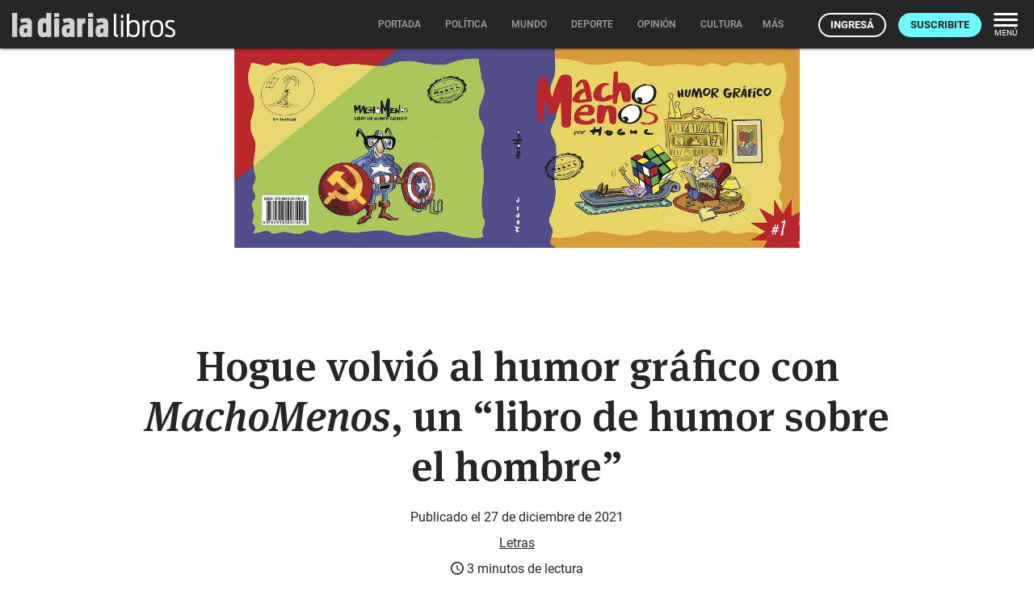

--- FILE ---
content_type: text/html; charset=utf-8
request_url: https://ladiaria.com.uy/masleidos/content/
body_size: 9
content:


<div class="card-header">
  <h2 class="card-title" aria-label="Lo más leído ">Lo más leído hoy <span class="ico"><svg xmlns="http://www.w3.org/2000/svg" width="24" height="24" viewBox="0 0 24 24"><path fill="none" d="M0 0h24v24H0V0z"/><path d="M16.85 6.85l1.44 1.44-4.88 4.88-3.29-3.29c-.39-.39-1.02-.39-1.41 0l-6 6.01c-.39.39-.39 1.02 0 1.41.39.39 1.02.39 1.41 0L9.41 12l3.29 3.29c.39.39 1.02.39 1.41 0l5.59-5.58 1.44 1.44c.31.31.85.09.85-.35V6.5c.01-.28-.21-.5-.49-.5h-4.29c-.45 0-.67.54-.36.85z"/></svg></span></h2>
  <a href="/masleidos/" class="ut-btn ut-btn-outline hide-on-small-and-down">Ver todos</a>
</div>
<div id="mas_vistos_seccion">
  <ul class="mas-leidos-list">
    
      


  <li data-id="147121" class="item">
    <article>
      <span class="num-recomendados col iter-1">1</span>
      <div class="col">
        <div class="article-section"><span>Partidos políticos</span></div>
        <a href="/politica/articulo/2026/1/en-la-oposicion-afirman-que-orsi-busca-tercerizar-la-elaboracion-de-un-documento-sobre-politica-exterior-para-licuar-responsabilidades/" class="title-recomendados">
          En la oposición afirman que Orsi busca “tercerizar la elaboración de un documento” sobre política exterior para “licuar responsabilidades”
        </a>
      </div>
    </article>
  </li>


    
      


  <li data-id="147139" class="item">
    <article>
      <span class="num-recomendados col iter-2">2</span>
      <div class="col">
        <div class="article-section"><span>América</span></div>
        <a href="/mundo/articulo/2026/1/causo-malestar-en-noruega-la-decision-de-maria-corina-machado-de-entregarle-su-medalla-del-nobel-de-la-paz-a-donald-trump/" class="title-recomendados">
          Causó malestar en Noruega la decisión de María Corina Machado de entregarle su medalla del Nobel de la Paz a Donald Trump
        </a>
      </div>
    </article>
  </li>


    
      


  <li data-id="147118" class="item">
    <article>
      <span class="num-recomendados col iter-3">3</span>
      <div class="col">
        <div class="article-section"><span>América</span></div>
        <a href="/mundo/articulo/2026/1/donald-trump-recibio-a-maria-corina-machado-sin-haber-cambiado-de-idea-sobre-la-conduccion-del-gobierno-venezolano/" class="title-recomendados">
          Donald Trump recibió a María Corina Machado sin haber cambiado de idea sobre la conducción del gobierno venezolano
        </a>
      </div>
    </article>
  </li>


    
      


  <li data-id="147082" class="item">
    <article>
      <span class="num-recomendados col iter-4">4</span>
      <div class="col">
        <div class="article-section"><span>Sociedad</span></div>
        <a href="/politica/articulo/2026/1/fundacion-sophia-de-la-iglesia-catolica-nego-haber-recibido-donaciones-por-parte-de-conexion-ganadera/" class="title-recomendados">
          Fundación Sophia de la Iglesia católica negó haber recibido donaciones por parte de Conexión Ganadera
        </a>
      </div>
    </article>
  </li>


    
      


  <li data-id="147115" class="item">
    <article>
      <span class="num-recomendados col iter-5">5</span>
      <div class="col">
        <div class="article-section"><span>Gobierno nacional</span></div>
        <a href="/politica/articulo/2026/1/la-anp-resolvio-rescindir-el-contrato-con-la-empresa-lobraus-adjudicada-en-2016-para-operar-en-el-puerto-de-montevideo-por-30-anos/" class="title-recomendados">
          La ANP resolvió rescindir el contrato con la empresa Lobraus, adjudicada en 2016 para operar en el puerto de Montevideo por 30 años
        </a>
      </div>
    </article>
  </li>


    
  </ul>
  <div class="center">
    <a href="/masleidos/" class="ut-btn ut-btn-outline hide-on-med-and-up">Ver todos</a>
  </div>
</div>


--- FILE ---
content_type: image/svg+xml
request_url: https://ladiaria.com.uy/static/img/fin-dark.svg?cc1b4eff05cc
body_size: -125
content:
<?xml version="1.0" encoding="utf-8"?>
<svg version="1.1" id="Layer_1" xmlns="http://www.w3.org/2000/svg" xmlns:xlink="http://www.w3.org/1999/xlink" x="0px" y="0px"
	 viewBox="0 0 134 14" style="enable-background:new 0 0 134 14;" xml:space="preserve">
<style type="text/css">
	.st0{fill:#262626;}
</style>
<path class="st0" d="M0,11l3,3l8-8l5,5l3,3l3-3l5-5l5,5l3,3l3-3l5-5l5,5l3,3l3-3l5-5l5,5l3,3l3-3l5-5l5,5l3,3l3-3l5-5l5,5l3,3l3-3
	l5-5l5,5l3,3l3-3l5-5l8,8l3-3l-8-8l-3-3l-3,3l-5,5l-5-5l-3-3l-3,3l-5,5l-5-5l-3-3l-3,3l-5,5l-5-5l-3-3l-3,3l-5,5l-5-5l-3-3l-3,3
	l-5,5l-5-5l-3-3l-3,3l-5,5l-5-5l-3-3l-3,3l-5,5l-5-5l-3-3L8,3L0,11z"/>
</svg>
